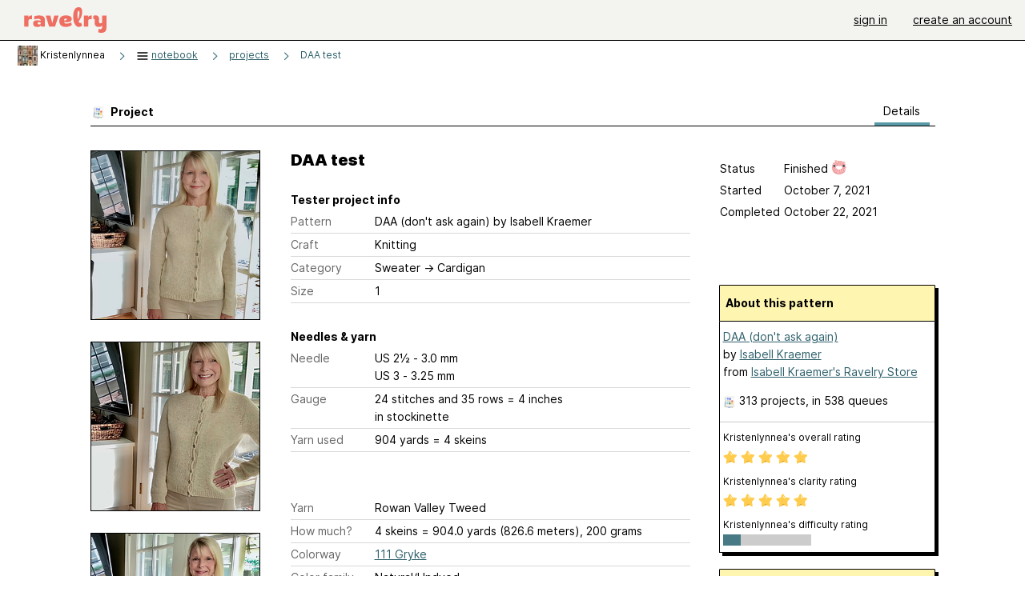

--- FILE ---
content_type: text/html; charset=utf-8
request_url: https://www.ravelry.com/projects/Kristenlynnea/daa-dont-ask-again
body_size: 7640
content:
<!DOCTYPE html>
<html class="with_scroll_padding" data-large-font="0" lang="en" xml:lang="en" xmlns="http://www.w3.org/1999/xhtml">
<head>
<title>Ravelry: Kristenlynnea's DAA test</title>
<meta content="text/html; charset=utf-8" http-equiv="Content-Type" />
<meta content="9GoGXxnx6Jwp1hbzRmn+hmE1cJVnOrTK1TrhqWZ87Pk=" id="authenticity-token" name="authenticity-token" />
<meta content="origin-when-crossorigin" name="referrer" />
<meta content="noodp" name="robots" />
<meta content="Ravelry" name="application-name" />
<meta content="Ravelry" name="apple-mobile-web-app-title" />
<link rel="manifest" href="/manifest.webmanifest?v=20231002">
<link href="https://style-cdn.ravelrycache.com/stylesheets/ravelry_legacy_v1_2_2511201357.css" rel="Stylesheet" type="text/css" />
<link href="https://style-cdn.ravelrycache.com/stylesheets/ravelry_components_v1_2_2511201817.css" rel="Stylesheet" type="text/css" />
<link href="https://style-cdn.ravelrycache.com/stylesheets/isolated_projects_no_rsp_2305021409.css" rel="Stylesheet" type="text/css" />


<script src="https://style-cdn.ravelrycache.com/javascripts/base11_2406161035.js" type="text/javascript"></script>
<script src="https://style-cdn.ravelrycache.com/javascripts/ravelry_2601201825.js" type="text/javascript"></script>
<script src="https://style-cdn.ravelrycache.com/javascripts/isolated_projects_2304061611.js" type="text/javascript"></script>





<link rel="apple-touch-icon" sizes="57x57" href="/images/assets/favicons/apple-touch-icon-57x57.png?v=2">
<link rel="apple-touch-icon" sizes="60x60" href="/images/assets/favicons/apple-touch-icon-60x60.png?v=2">
<link rel="apple-touch-icon" sizes="72x72" href="/images/assets/favicons/apple-touch-icon-72x72.png?v=2">
<link rel="apple-touch-icon" sizes="76x76" href="/images/assets/favicons/apple-touch-icon-76x76.png?v=2">
<link rel="apple-touch-icon" sizes="114x114" href="/images/assets/favicons/apple-touch-icon-114x114.png?v=2">
<link rel="apple-touch-icon" sizes="120x120" href="/images/assets/favicons/apple-touch-icon-120x120.png?v=2">
<link rel="apple-touch-icon" sizes="144x144" href="/images/assets/favicons/apple-touch-icon-144x144.png?v=2">
<link rel="apple-touch-icon" sizes="152x152" href="/images/assets/favicons/apple-touch-icon-152x152.png?v=2">
<link rel="apple-touch-icon" sizes="180x180" href="/images/assets/favicons/apple-touch-icon-180x180.png?v=2">
<link rel="icon" type="image/png" href="/images/assets/favicons/android-chrome-192x192.png?v=2" sizes="192x192">
<link rel="icon" type="image/png" href="/images/assets/favicons/favicon-16x16.png?v=2" sizes="16x16">
<link rel="icon" type="image/png" href="/images/assets/favicons/favicon-32x32.png?v=2" sizes="32x32">
<link rel="icon" type="image/png" href="/images/assets/favicons/favicon-96x96.png?v=2" sizes="96x96">
<meta name="msapplication-TileImage" content="/images/assets/favicons/mstile-144x144.png?v=2">
<meta content="@ravelry" name="twitter:site">
<meta content="summary_large_image" name="twitter:card">
<meta content="Kristenlynnea's DAA test" name="twitter:title">
<meta content="
It’s a perfect fit and I love it. If you are trying to build a timeless sweater wardrobe, or refresh an older one, then this is the pattern for you. A plain vanilla cardigan was missing from my sw..." name="twitter:description">
<meta content="https://images4-a.ravelrycache.com/uploads/Kristenlynnea/814777551/Photo_on_10-26-21_at_12.09_PM__7_medium2.jpg" name="twitter:image:src">
<meta content="https://images4-a.ravelrycache.com/uploads/Kristenlynnea/814777551/Photo_on_10-26-21_at_12.09_PM__7_medium2.jpg" name="twitter:image">
<meta content="blog" property="og:type">
<meta content="Ravelry" property="og:site_name">
<meta content="Kristenlynnea's DAA test" property="og:title">
<meta content="
It’s a perfect fit and I love it. If you are trying to build a timeless sweater wardrobe, or refresh an older one, then this is the pattern for you. A plain vanilla cardigan was missing from my sw..." property="og:description">
<meta content="https://images4-f.ravelrycache.com/uploads/Kristenlynnea/814777551/Photo_on_10-26-21_at_12.09_PM__7_small2.jpg" property="og:image">
<meta content="1721457983" property="og:updated_time">

<link rel="search" type="application/opensearchdescription+xml" title="Ravelry" href="http://www.ravelry.com/search.xml">
<script async defer data-domain="ravelry.com" src="https://plausible.io/js/plausible.js"></script>
</head>
<body class="projects projects_show show_action  with_responsive with_subnavigation with_subnavigation--all   wide_core_item_page wide_core_item_page--squeezed normal with_frontend_v1_2 with_navigation_v2 with_typeface_default theme_automatic theme_merino theme_light_merino">
<div id="page">
<div data-autohide-nav-touch="1" data-autohide-nav="0" data-disable-auto-emoji="0" data-disable-facebook="0" data-disable-forums-menu="0" data-disable-magic-mentions="0" data-disable-quick-magic-links="0" data-flair-week="0" data-light-theme="merino" data-photos-add-to-tail="0" data-photos-auto-edit="0" data-stop-gifs="0" data-theme-disable-switching="0" data-theme="merino" id="user_preference_data" style="display: none"></div>
<div id="page_header">
<div class="navigation_v2" id="navigation_v2" role="navigation">
<span class="navigation_v2__pillarbox navigation_v2__pillarbox--first"></span>
<a class="navigation_v2__logo rsp_hidden" href="/">
<img alt="Ravelry Logo" class="navigation_v2__logo__secondary navigation_v2__logo__secondary--guest rsp_hidden" id="navigation_logo_secondary" src="https://style-cdn.ravelrycache.com/images/assets/logos/secondary.svg" style="display: none;" />
<img alt="Ravelry Logo" class="navigation_v2__logo__text" id="navigation_logo_text" src="https://style-cdn.ravelrycache.com/images/assets/logos/primary.svg" />
</a>
<a href="/" class="rsp_only navigation_v2__tab navigation_v2__tab--active">ravelry</a>
<a class="navigation_v2__tab registered_preview" href="#" style="display: none;">patterns</a>
<a class="navigation_v2__tab registered_preview" href="#" style="display: none;">yarns</a>
<a class="navigation_v2__tab registered_preview" href="#" style="display: none;">people</a>
<a class="navigation_v2__tab registered_preview" href="#" style="display: none;">groups</a>
<span class="navigation_v2__spacer navigation_v2__spacer--guestlogin"></span>
<a class="navigation_v2__tab registered_preview" href="#" style="display: none;">forums</a>
<a class="navigation_v2__tab registered_preview" href="#" style="display: none;">my notebook</a>
<a class="rsp_only navigation_v2__tab navigation_v2__tab--guestlogin" href="/" title="Ravelry">
<img alt="" src="https://style-cdn.ravelrycache.com/images/assets/logos/primary.svg" />
</a>
<div class="navigation_v2__tab navigation_v2__tab--guestlogin">
<a href="/account/login?return_to=/projects/Kristenlynnea/daa-dont-ask-again">sign in</a>
</div>
<div class="navigation_v2__tab navigation_v2__tab--guestlogin">
<a href="/people/Kristenlynnea/invitations">create an account</a>
</div>
<span class="rsp_only navigation_v2__spacer navigation_v2__spacer--guestlogin"></span>
<span class="navigation_v2__pillarbox navigation_v2__pillarbox--last"></span>
</div>
</div>
<div id="searchlight_window">
<div class="searchlight_dialog">
<div class="searchlight_dialog__search">
<form autocomplete="off" class="fancy_form searchlight_dialog__form" onsubmit="R.searchlight.search(); return false;">
<input autocomplete="off" class="searchlight_dialog__search_box" id="searchlight_dialog_input" placeholder="search by name: patterns, yarns, people..." type="text" />
<img alt="" aria-hidden="true" class="searchlight_dialog__progress icon_16 o-icon--loading_tiny_alternate o-icon o-icon--xs" id="searchlight_dialog_progress" src="https://style-cdn.ravelrycache.com/images/assets/icons/ui/tiny-loader.svg?v=34" style="display: none;" />
</form>
<div class="searchlight_dialog__results" id="searchlight_dialog_results"></div>
<div class="searchlight_dialog__advanced_links" id="searchlight_dialog_links">
<div style="padding-bottom: 1em;">
advanced search
</div>
<ul class="searchlight_dialog__advanced_links__list">
<li><a href="/patterns/search#query=" class="searchlight_dialog__advanced_links__link" id="searchlight_patterns_advanced">patterns</a></li>
<li><a href="/projects/search#query=" class="searchlight_dialog__advanced_links__link">projects</a></li>
<li><a href="/designers/search#query=" class="searchlight_dialog__advanced_links__link">designers</a></li>
<li><a href="/sources/search#query=" class="searchlight_dialog__advanced_links__link">sources</a></li>
</ul>
<ul class="searchlight_dialog__advanced_links__list">
<li><a href="/yarns/search#query=" class="searchlight_dialog__advanced_links__link">yarns</a></li>
<li><a href="/stash/search#query=" class="searchlight_dialog__advanced_links__link">stashes</a></li>
<li><a href="/shops/search#query=" class="searchlight_dialog__advanced_links__link">yarn shops</a></li>
<li><a href="/yarns/brands/search#query=" class="searchlight_dialog__advanced_links__link">brands</a></li>
<li><a href="/fiber/stash/search#query=" class="searchlight_dialog__advanced_links__link">fiber</a></li>
</ul>
<ul class="searchlight_dialog__advanced_links__list">
<li><a href="/people/search#query=" class="searchlight_dialog__advanced_links__link">people</a></li>
<li><a href="/groups/search#alive=yes&amp;query=" class="searchlight_dialog__advanced_links__link">groups</a></li>
<li><a href="/discuss/search#query=&amp;view=posts" class="searchlight_dialog__advanced_links__link">forum posts</a></li>
<li><a href="/discuss/search#query=&amp;view=topics" class="searchlight_dialog__advanced_links__link">topics</a></li>
<li><a href="/events/search#query=" class="searchlight_dialog__advanced_links__link">events</a></li>
</ul>
<div style="clear:both;" class="c_d"></div>

</div>
</div>
<div class="searchlight_dialog__recently_viewed" id="searchlight_dialog_recently_viewed"></div>
<div class="searchlight_dialog__saved_searches" id="searchlight_dialog_saved_searches"></div>
<div style="clear:both;" class="c_d"></div>
</div>

</div>
<div id="content" role="main">
<div id="main"></div>
<div class="heading notebook_breadcrumbs">
<h2 class="breadcrumbs breadcrumbs--notebook breadcrumbs--subnavigation"><span class="navigation_v2__pillarbox navigation_v2__pillarbox--first"></span><span class="breadcrumbs__crumbs"><span class="breadcrumbs__crumb"><a href="https://www.ravelry.com/people/Kristenlynnea" class="breadcrumb_avatar avatar_nobubble" id="ab_Kristenlynnea" title="View Kristenlynnea's profile"><img class="breadcrumb_avatar__image" height="25" src="https://avatars-d.ravelrycache.com/Kristenlynnea/449736/italy_doors_collage_tiny.jpg" width="25" /></a> <span class="r_link_to ">Kristenlynnea</span></span> <span class="breadcrumb_divider breadcrumbs__divider">></span> <span class="breadcrumbs__crumb"><span class='breadcrumbs__crumb__menu'><a href="/projects/Kristenlynnea"><img alt="" aria-hidden="true" class="breadcrumbs__indicator subnavigation_only icon_16 o-icon--breadcrumb_menu o-icon o-icon--xs" src="https://style-cdn.ravelrycache.com/images/assets/ravelry/icon-menu.svg?v=34" /> <span>notebook</span></a><div class="breadcrumbs__menu" style="position: absolute; display: none;"><ul class="navigation_v2__menu"><div class="navigation_title rsp_only">
my notebook
</div>
<li class="navigation_v2__menu__item projects_option">
<a href="/projects/Kristenlynnea"><span class="notebook_image_tag"><img class="notebook_menu__icon" src="https://style-cdn.ravelrycache.com/images/assets/icons/projects.svg" /></span>Projects</a>
</li>
<li class="navigation_v2__menu__item queue_option">
<a href="/people/Kristenlynnea/queue"><span class="notebook_image_tag"><img class="notebook_menu__icon" src="https://style-cdn.ravelrycache.com/images/assets/icons/queue.svg" /></span>Queue</a>
</li>
<li class="navigation_v2__menu__item stash_option">
<a href="/people/Kristenlynnea/stash"><span class="notebook_image_tag"><img class="notebook_menu__icon" src="https://style-cdn.ravelrycache.com/images/assets/icons/stash.svg" /></span>Stash</a>
</li>
<li class="navigation_v2__menu__item needles_option">
<a href="/people/Kristenlynnea/needles"><span class="notebook_image_tag"><img class="notebook_menu__icon" src="https://style-cdn.ravelrycache.com/images/assets/icons/tools.svg" /></span>Tools</a>
</li>
<li class="navigation_v2__menu__item favorites_option">
<a href="/people/Kristenlynnea/favorites"><span class="notebook_image_tag"><img class="notebook_menu__icon" src="https://style-cdn.ravelrycache.com/images/assets/icons/favorites.svg" /></span>Favorites</a>
</li>
<li class="navigation_v2__menu__item books_option">
<a href="https://www.ravelry.com/people/Kristenlynnea/library"><span class="notebook_image_tag"><img class="notebook_menu__icon" src="https://style-cdn.ravelrycache.com/images/assets/icons/library.svg" /></span>Library</a>
</li>
<li class="navigation_v2__menu__item uncollapse_option rsp_only">
<a href="#" onclick="R.navigation.expandNotebookMenu(); return false;">more...</a>
</li>
</ul></div></span></span> <span class="breadcrumb_divider breadcrumbs__divider">></span> <span class="breadcrumbs__crumb"><a href="/projects/Kristenlynnea">projects</a></span> <span class="breadcrumb_divider breadcrumbs__divider">></span> <span class="breadcrumbs__crumb breadcrumbs__crumb--active"><a href="https://www.ravelry.com/projects/Kristenlynnea/daa-dont-ask-again">DAA test</a></span></span> <span class="breadcrumbs__tools"></span><span class="navigation_v2__pillarbox navigation_v2__pillarbox--last"></span></h2></div>
<div class="page_title">
DAA test
</div>
<div class="rsp_only" id="mobile_tool_buttons"></div>
<div class="rsp_only">
<div class="notebook_navigation chiclet" id="project_menu">
<div class="notebook_navigation__header"></div>
<ul class="notebook_navigation__items">
<li class="rsp_only"><span class="static_tab" id="about_tab"><a href="https://www.ravelry.com/people/Kristenlynnea">about me<div class="c-navigation_indicator"><div class="c-navigation_indicator__snake"></div></div></a></span></li>
<li aria-current="page" class="notebook_navigation__items__projects" id="current"><span class="static_tab" id="projects_tab"><a href="/projects/Kristenlynnea"><img class="notebook_navigation__icon" height="16" src="https://style-cdn.ravelrycache.com/images/silk-color_swatch.png" width="16" />projects<div class="c-navigation_indicator"><div class="c-navigation_indicator__snake"></div></div></a></span></li>
<li><span class="static_tab" id="handspun_tab"><a href="https://www.ravelry.com/people/Kristenlynnea/handspun"><img class="notebook_navigation__icon" src="https://style-cdn.ravelrycache.com/images/bobbin.png" />handspun<div class="c-navigation_indicator"><div class="c-navigation_indicator__snake"></div></div></a></span></li>
<li><span class="static_tab" id="stash_tab"><a href="/people/Kristenlynnea/stash"><img class="notebook_navigation__icon" height="16" src="https://style-cdn.ravelrycache.com/images/silk-basket.png" width="16" />stash<div class="c-navigation_indicator"><div class="c-navigation_indicator__snake"></div></div></a></span></li>
<li><span class="static_tab" id="queue_tab"><a href="/people/Kristenlynnea/queue"><img class="notebook_navigation__icon" src="https://style-cdn.ravelrycache.com/images/32x32/farmfresh-text_list_numbers.png" />queue<div class="c-navigation_indicator"><div class="c-navigation_indicator__snake"></div></div></a></span></li>
<li><span class="static_tab" id="favorites_tab"><a href="/people/Kristenlynnea/favorites"><img class="notebook_navigation__icon" src="https://style-cdn.ravelrycache.com/images/fatcow_heart_32-silk-comp.png" />favorites<div class="c-navigation_indicator"><div class="c-navigation_indicator__snake"></div></div></a></span></li>
<li><span class="static_tab" id="friends_tab"><a href="/people/Kristenlynnea/friends"><img class="notebook_navigation__icon" src="https://style-cdn.ravelrycache.com/images/32x32/group.png" />friends<div class="c-navigation_indicator"><div class="c-navigation_indicator__snake"></div></div></a></span></li>
<li><span class="static_tab" id="user_groups_tab"><a href="https://www.ravelry.com/people/Kristenlynnea/groups"><img class="notebook_navigation__icon" height="16" src="https://style-cdn.ravelrycache.com/images/silk-comments.png" width="16" />groups &amp; events<div class="c-navigation_indicator"><div class="c-navigation_indicator__snake"></div></div></a></span></li>
<li><span class="static_tab" id="needles_tab"><a href="/people/Kristenlynnea/needles"><img class="notebook_navigation__icon" src="https://style-cdn.ravelrycache.com/images/needles.png" />needles &amp; hooks<div class="c-navigation_indicator"><div class="c-navigation_indicator__snake"></div></div></a></span></li>
<li><span class="static_tab" id="library_tab"><a href="https://www.ravelry.com/people/Kristenlynnea/new_library"><img class="notebook_navigation__icon" src="https://style-cdn.ravelrycache.com/images/library-shelves.png" />library<div class="c-navigation_indicator"><div class="c-navigation_indicator__snake"></div></div></a></span></li>
<li><span class="static_tab" id="posts_tab"><a href="/people/Kristenlynnea/posts"><img class="notebook_navigation__icon" height="16" src="https://style-cdn.ravelrycache.com/images/silk-house.png" width="16" />blog posts<div class="c-navigation_indicator"><div class="c-navigation_indicator__snake"></div></div></a></span></li>
</ul>
</div>
<div class="notebook_navigation__footer"></div>

</div>
<div class="editor tab_bar_container tab_bar_container--with_button_box_0row tab_bar_container--with_hero">
<div class="tabs tabs--subnavigation tabs--tab_builder tab_bar_responsive tabs--subnavigation_overflowable tabs--with_page_type tabs--tabset_project tab_bar_responsive--with_counts tab_bar_responsive--with_border" data-tabset-id="project" id="tabset"><div class="tabs__shim"></div><div class="tabs__sections tabs__sections--subnavigation"><ul class="rsp_hidden tabs__sections__page_type"><li><img alt="" aria-hidden="true" class="icon_16 o-icon--projects o-icon o-icon--xs" src="https://style-cdn.ravelrycache.com/images/assets/icons/projects.svg?v=34" /> Project</li></ul><ul class="rsp_hidden tabs__sections__default"><li aria-current="page" id="current"><span class="static_tab" id="show_tab"><a href="/projects/Kristenlynnea/daa-dont-ask-again">details<div class="c-navigation_indicator"><div class="c-navigation_indicator__snake"></div></div></a></span></li></ul><a class="tabs__overflow_indicator subnavigation_only"><img alt="Expand" class="icon_16 o-icon--tabs_expand o-icon o-icon--xs" src="https://style-cdn.ravelrycache.com/images/assets/icons/arrow-double-chevron-right.svg?v=34" /></a><ul class="tabs__sections__priority rsp_hidden"><li aria-current="page" id="current"><span class="static_tab" id="show_tab"><a href="/projects/Kristenlynnea/daa-dont-ask-again">details<div class="c-navigation_indicator"><div class="c-navigation_indicator__snake"></div></div></a></span></li></ul></div><div class="tabs__shim"></div><ul class="tabs__legacy"><li aria-current="page" id="current"><span class="static_tab" id="show_tab"><a href="/projects/Kristenlynnea/daa-dont-ask-again">details<div class="c-navigation_indicator"><div class="c-navigation_indicator__snake"></div></div></a></span></li></ul></div><div class="panels">
<div data-project-id="28955588" id="data"></div>
<div class="core_item_panel--notebook_show panel" id="show_panel">

<div class="photo_gallery_container">
<div class="photo_gallery_hero rsp_only">
<div class="touch_gallery__item" id="slideshow_element">
<img class="lazy_srcset lazy_srcset--loading" data-lazy-srcset="https://images4-f.ravelrycache.com/uploads/Kristenlynnea/814777551/Photo_on_10-26-21_at_12.09_PM__7_small2.jpg 1x, https://images4-a.ravelrycache.com/uploads/Kristenlynnea/814777551/Photo_on_10-26-21_at_12.09_PM__7_medium2.jpg 2x" height="100.0vw" id="hero_photo_107847437" onclick="R.photos.responsiveFullscreen(this); return false;" src="https://images4-g.ravelrycache.com/uploads/Kristenlynnea/814777551/Photo_on_10-26-21_at_12.09_PM__7_thumbnail.jpg" />
</div>
</div>

<div class="photo_gallery resizable_photo_gallery resizable_photo_gallery--size_5" data-photo-manager="0" data-photographable-id="28955588" data-photographable-type="Project">
<div class="section photo_gallery__section">
<div class="photo_border framed_photo photo_gallery__border "><div class="photo_frame photo_gallery__frame real_photo"><div class="photo photo_gallery__photo zoomable_photo" id="photo_107847437"><img alt="" class="" data-image-height="210" data-image-width="210" data-photo-id="107847437" data-slideshow-url="https://images4-a.ravelrycache.com/uploads/Kristenlynnea/814777551/Photo_on_10-26-21_at_12.09_PM__7_medium2.jpg" height="210" src="https://images4-f.ravelrycache.com/uploads/Kristenlynnea/814777551/Photo_on_10-26-21_at_12.09_PM__7_small2.jpg" srcset="https://images4-f.ravelrycache.com/uploads/Kristenlynnea/814777551/Photo_on_10-26-21_at_12.09_PM__7_small2.jpg 1x, https://images4-g.ravelrycache.com/uploads/Kristenlynnea/814777551/Photo_on_10-26-21_at_12.09_PM__7_medium.jpg 2x" style="left: 0px;top: 0px;width: 210px; max-width: 210px;" width="210" /></div></div></div>
<div class="photo_gallery__caption copyright">


</div>
</div>
<div class="section photo_gallery__section">
<div class="photo_border framed_photo photo_gallery__border "><div class="photo_frame photo_gallery__frame real_photo"><div class="photo photo_gallery__photo zoomable_photo" id="photo_107847430"><img alt="" class="" data-image-height="240" data-image-width="222" data-photo-id="107847430" data-slideshow-url="https://images4-a.ravelrycache.com/uploads/Kristenlynnea/814777544/Photo_on_10-26-21_at_12.11_PM__10_medium2.jpg" height="240" src="https://images4-g.ravelrycache.com/uploads/Kristenlynnea/814777544/Photo_on_10-26-21_at_12.11_PM__10_small.jpg" srcset="https://images4-g.ravelrycache.com/uploads/Kristenlynnea/814777544/Photo_on_10-26-21_at_12.11_PM__10_small.jpg 1x, https://images4-g.ravelrycache.com/uploads/Kristenlynnea/814777544/Photo_on_10-26-21_at_12.11_PM__10_medium.jpg 2x" style="left: 0px;top: -9px;width: 222px; max-width: 222px;" width="222" /></div></div></div>
<div class="photo_gallery__caption copyright">


</div>
</div>
<div class="section photo_gallery__section">
<div class="photo_border framed_photo photo_gallery__border "><div class="photo_frame photo_gallery__frame real_photo"><div class="photo photo_gallery__photo zoomable_photo" id="photo_107847432"><img alt="" class="" data-image-height="210" data-image-width="210" data-photo-id="107847432" data-slideshow-url="https://images4-a.ravelrycache.com/uploads/Kristenlynnea/814777546/Photo_on_10-26-21_at_12.01_PM__3_medium2.jpg" height="210" src="https://images4-g.ravelrycache.com/uploads/Kristenlynnea/814777546/Photo_on_10-26-21_at_12.01_PM__3_small2.jpg" srcset="https://images4-g.ravelrycache.com/uploads/Kristenlynnea/814777546/Photo_on_10-26-21_at_12.01_PM__3_small2.jpg 1x, https://images4-f.ravelrycache.com/uploads/Kristenlynnea/814777546/Photo_on_10-26-21_at_12.01_PM__3_medium.jpg 2x" style="left: 0px;top: 0px;width: 210px; max-width: 210px;" width="210" /></div></div></div>
<div class="photo_gallery__caption copyright">


</div>
</div>
<div class="section photo_gallery__section">
<div class="photo_border framed_photo photo_gallery__border "><div class="photo_frame photo_gallery__frame real_photo"><div class="photo photo_gallery__photo zoomable_photo" id="photo_107847436"><img alt="" class="" data-image-height="210" data-image-width="210" data-photo-id="107847436" data-slideshow-url="https://images4-a.ravelrycache.com/uploads/Kristenlynnea/814777550/Photo_on_10-26-21_at_11.59_AM__2_medium2.jpg" height="210" src="https://images4-g.ravelrycache.com/uploads/Kristenlynnea/814777550/Photo_on_10-26-21_at_11.59_AM__2_small2.jpg" srcset="https://images4-g.ravelrycache.com/uploads/Kristenlynnea/814777550/Photo_on_10-26-21_at_11.59_AM__2_small2.jpg 1x, https://images4-f.ravelrycache.com/uploads/Kristenlynnea/814777550/Photo_on_10-26-21_at_11.59_AM__2_medium.jpg 2x" style="left: 0px;top: 0px;width: 210px; max-width: 210px;" width="210" /></div></div></div>
<div class="photo_gallery__caption copyright">


</div>
</div>
<div class="section photo_gallery__section">
<div class="photo_border framed_photo photo_gallery__border "><div class="photo_frame photo_gallery__frame real_photo"><div class="photo photo_gallery__photo zoomable_photo" id="photo_107847435"><img alt="" class="" data-image-height="210" data-image-width="210" data-photo-id="107847435" data-slideshow-url="https://images4-a.ravelrycache.com/uploads/Kristenlynnea/814777547/Photo_on_10-26-21_at_12.03_PM_medium2.jpg" height="210" src="https://images4-f.ravelrycache.com/uploads/Kristenlynnea/814777547/Photo_on_10-26-21_at_12.03_PM_small2.jpg" srcset="https://images4-f.ravelrycache.com/uploads/Kristenlynnea/814777547/Photo_on_10-26-21_at_12.03_PM_small2.jpg 1x, https://images4-g.ravelrycache.com/uploads/Kristenlynnea/814777547/Photo_on_10-26-21_at_12.03_PM_medium.jpg 2x" style="left: 0px;top: 0px;width: 210px; max-width: 210px;" width="210" /></div></div></div>
<div class="photo_gallery__caption copyright">


</div>
</div>
<div class="section photo_gallery__section">
<div class="photo_border framed_photo photo_gallery__border "><div class="photo_frame photo_gallery__frame real_photo"><div class="photo photo_gallery__photo zoomable_photo" id="photo_107742604"><img alt="" class="height_lock " data-image-height="320" data-image-width="240" data-photo-id="107742604" data-slideshow-url="https://images4-a.ravelrycache.com/uploads/Kristenlynnea/813924388/17475E83-3DF1-4287-BA31-9FED03349CA6_medium2.jpeg" height="320" src="https://images4-f.ravelrycache.com/uploads/Kristenlynnea/813924388/17475E83-3DF1-4287-BA31-9FED03349CA6_small2.jpeg" srcset="https://images4-f.ravelrycache.com/uploads/Kristenlynnea/813924388/17475E83-3DF1-4287-BA31-9FED03349CA6_small2.jpeg 1x, https://images4-g.ravelrycache.com/uploads/Kristenlynnea/813924388/17475E83-3DF1-4287-BA31-9FED03349CA6_medium.jpeg 2x" style="left: -6px;top: -46px;" width="240" /></div></div></div>
<div class="photo_gallery__caption copyright">


</div>
</div>
<div class="section photo_gallery__section">
<div class="photo_border framed_photo photo_gallery__border "><div class="photo_frame photo_gallery__frame real_photo"><div class="photo photo_gallery__photo zoomable_photo" id="photo_107742606"><img alt="" class="height_lock " data-image-height="320" data-image-width="240" data-photo-id="107742606" data-slideshow-url="https://images4-a.ravelrycache.com/uploads/Kristenlynnea/813924389/9C2AF5AF-C63F-4DB3-A8B8-8E29A8817971_medium2.jpeg" height="320" src="https://images4-g.ravelrycache.com/uploads/Kristenlynnea/813924389/9C2AF5AF-C63F-4DB3-A8B8-8E29A8817971_small2.jpeg" srcset="https://images4-g.ravelrycache.com/uploads/Kristenlynnea/813924389/9C2AF5AF-C63F-4DB3-A8B8-8E29A8817971_small2.jpeg 1x, https://images4-f.ravelrycache.com/uploads/Kristenlynnea/813924389/9C2AF5AF-C63F-4DB3-A8B8-8E29A8817971_medium.jpeg 2x" style="left: -6px;top: -46px;" width="240" /></div></div></div>
<div class="photo_gallery__caption copyright">


</div>
</div>
<div class="section photo_gallery__section">
<div class="photo_border framed_photo photo_gallery__border "><div class="photo_frame photo_gallery__frame real_photo"><div class="photo photo_gallery__photo zoomable_photo" id="photo_107375386"><img alt="" class="" data-image-height="210" data-image-width="210" data-photo-id="107375386" data-slideshow-url="https://images4-a.ravelrycache.com/uploads/Kristenlynnea/810969600/F9C93A22-0245-4589-9A00-CCE94ED6C18E_medium2.jpeg" height="210" src="https://images4-f.ravelrycache.com/uploads/Kristenlynnea/810969600/F9C93A22-0245-4589-9A00-CCE94ED6C18E_small2.jpeg" srcset="https://images4-f.ravelrycache.com/uploads/Kristenlynnea/810969600/F9C93A22-0245-4589-9A00-CCE94ED6C18E_small2.jpeg 1x, https://images4-g.ravelrycache.com/uploads/Kristenlynnea/810969600/F9C93A22-0245-4589-9A00-CCE94ED6C18E_medium.jpeg 2x" style="left: 0px;top: 0px;width: 210px; max-width: 210px;" width="210" /></div></div></div>
<div class="photo_gallery__caption copyright">


</div>
</div>
<div class="section photo_gallery__section">
<div class="photo_border framed_photo photo_gallery__border "><div class="photo_frame photo_gallery__frame real_photo"><div class="photo photo_gallery__photo zoomable_photo" id="photo_107768167"><img alt="" class="" data-image-height="210" data-image-width="210" data-photo-id="107768167" data-slideshow-url="https://images4-a.ravelrycache.com/uploads/Kristenlynnea/814133047/490991C8-1B0F-4B2B-BD81-CB7C3CD75D63_medium2.jpeg" height="210" src="https://images4-g.ravelrycache.com/uploads/Kristenlynnea/814133047/490991C8-1B0F-4B2B-BD81-CB7C3CD75D63_small2.jpeg" srcset="https://images4-g.ravelrycache.com/uploads/Kristenlynnea/814133047/490991C8-1B0F-4B2B-BD81-CB7C3CD75D63_small2.jpeg 1x, https://images4-f.ravelrycache.com/uploads/Kristenlynnea/814133047/490991C8-1B0F-4B2B-BD81-CB7C3CD75D63_medium.jpeg 2x" style="left: 0px;top: 0px;width: 210px; max-width: 210px;" width="210" /></div></div></div>
<div class="photo_gallery__caption copyright">


</div>
</div>
<div style="clear:both;" class="c_d"></div>
<div class="copyright rsp_hidden">
photos above
&copy;
Kristenlynnea
</div>
</div>
</div>

<div class="view_core_item core_item_content core_item_content--notebook">
<div class="core_item_inner core_item_content__fields core_item_content__fields--notebook">
<fieldset class="rsp_only">
<div id="responsive_status_edit"></div>
<div id="responsive_status_view">
<div class="core_item_content__field field">
<label>Status</label>
Finished

<img class="happiness" src="https://style-cdn.ravelrycache.com/images/assets/icons/happiness-very-happy.svg?v=34" title="Happiness with this project: 5 out of 5" />
</div>
<div class="core_item_content__field field progress project_progress_field" id="project1_28955588_progress_field" style="display: none;">
<label for="project_started">Progress</label>
<div class="rateable" type="project1"><span class='caption'>Progress</span><ul class="project_progress rating readonly_rating" id="project1_28955588_progress"><li class="filled" data-rating="0"></li><li class="filled" data-rating="5"></li><li class="filled" data-rating="10"></li><li class="filled" data-rating="15"></li><li class="filled" data-rating="20"></li><li class="filled" data-rating="25"></li><li class="filled" data-rating="30"></li><li class="filled" data-rating="35"></li><li class="filled" data-rating="40"></li><li class="filled" data-rating="45"></li><li class="filled" data-rating="50"></li><li class="filled" data-rating="55"></li><li class="filled" data-rating="60"></li><li class="filled" data-rating="65"></li><li class="filled" data-rating="70"></li><li class="filled" data-rating="75"></li><li class="filled" data-rating="80"></li><li class="filled" data-rating="85"></li><li class="filled" data-rating="90"></li><li class="filled" data-rating="95"></li><li class="filled" data-rating="99"></li><li class="filled" data-rating="100"></li></ul></div><script type="text/javascript">
//<![CDATA[
R.controls.updateRatingControls('project1_28955588_progress_field');
//]]>
</script>
<div class="percentage progress_name" id="project1_28955588_progress_name">
 100%
</div>
</div>

<div class="core_item_content__field field">
<label for="project_started">Started</label>
October  7, 2021
</div>
<div class="core_item_content__field field">
<label for="project_completed">Completed</label>
October 22, 2021
</div>
<div class="core_item_content__field field hover_notes" style="visibility: hidden;">
</div>
<div style="clear:both;" class="c_d"></div>

</div>
</fieldset>
<h2 class="rsp_hidden core_item_content__title--without_attribution">
DAA test
</h2>
<fieldset>
<legend class="core_item_content__legend">
Tester project info
</legend>
<div class="field core_item_content__field">
<label for="project_pattern_name">
Pattern
</label>
<div class="value">
<span class="r_link_to ">DAA (don&#39;t ask again)</span>
by Isabell Kraemer
</div>
</div>
<div class="field core_item_content__field">
<label>Craft</label>
<div class="value">Knitting</div>
</div>
<div class="field core_item_content__field">
<label>Category</label>
<div class="value">
<div class="category"><span>Sweater</span> &rarr; <span>Cardigan</span></div>
</div>
</div>
<div class="field core_item_content__field">
<label for="project_size">Size</label>
<div class="value">1</div>
</div>
</fieldset>
<fieldset>
<legend class="core_item_content__legend">
Needles & yarn
</legend>
<div class="field core_item_content__field">
<label>Needle</label>
<div class="value">US 2½ - 3.0 mm</div>
<div class="value">US 3  - 3.25 mm</div>
</div>
<div class="field core_item_content__field">
<label>Gauge</label>
<div class="value">
24 stitches and 35 rows = 4 inches<br class='rsp_hidden'/> in stockinette
</div>
</div>
<div class="field core_item_content__field">
<label>Yarn used</label>
<div class="value">904 yards = 4 skeins</div>
</div>
</fieldset>
<fieldset style="margin-bottom: 2em;">

</fieldset>
<fieldset style="margin-bottom: 2em;">
<div class="field core_item_content__field">
<label>Yarn</label>
<div class="value">
<span class="r_link_to ">Rowan Valley Tweed</span>
</div>
</div>
<div class="field core_item_content__field">
<label>How much?</label>
<div class="value">
4 skeins = 904.0 yards (826.6 meters), 200 grams
</div>
</div>
<div class="field core_item_content__field project_colorway">
<label>Colorway</label>
<div class="value">
<a href="/stash/search#colorway-link=111-gryke&amp;photo=yes&amp;yarn-link=rowan-valley-tweed">111 Gryke</a>
<div style="clear:both;" class="c_d"></div>
</div>
</div>
<div class="field core_item_content__field">
<label>Color family</label>
<div class="value">Natural/Undyed</div>
</div>
<div class="field core_item_content__field">
<label>Purchased at</label>
<div class="value">
<span class="r_link_to ">Little Knits in Seattle, Washington</span>
</div>
</div>

</fieldset>
<fieldset>
<legend class="core_item_content__legend" style="position: relative; width: 100%;">
<span>Notes</span>
</legend>
<div class="notes markdown core_item_content__text_block" id="project_notes_28955588">
<div class="markdown__dated_entry">
<div class="markdown__dated_entry__heading" id="rich_notes_raw"></div>

<p>It’s a perfect fit and I love it. If you are trying to build a timeless sweater wardrobe, or refresh an older one, then this is the pattern for you. A plain vanilla cardigan was missing from my sweater wardrobe.</p>

<p>You can tell that much care was taken with the writing of this pattern. It’s very easy to follow and will make a classic sweater using a few technique twists on the basics--sleeves use a modified contiguous set-in sleeve that makes a good fit and is easy to do. It is knit top down and there are faux seams up the sides and the back that you could of course eliminate if you chose to.</p>

<p>The button bands are simple and charming and while new to me, I’m sure I’ll use them again. I added one mod to the bands by adding two extra knit rows on either side of the buttonhole row=4 extra rows per band. Did the same for the button band.</p>

<p>I also brought in my neck in by decreasing 2 sts in each shoulder area of the neck trim--dec 4 sts per row X 3 rows = 12 sts dec total. This brought the neck in a bit as I like my necks a bit more fitted.</p>

</div>
<div id="append_notes_container"></div>

</div>
</fieldset>
<div class="view_count">
viewed 1195 times
<span id="helpful_vote">
<span style="font-size: 12px;">
|
</span>
helped
15 people

</span>
</div>
</div>
<div class="core_item_margin core_item_sidebar">
<div id="tool_buttons">
</div>
<div class="status_box_container status_box_container--projects rsp_hidden">
<div class="project_status status_box" id="status_edit"></div>
<div class="project_status status_box view_only_status" id="status_view">
<div class="field">
<label>Status</label>
Finished

<img class="happiness" src="https://style-cdn.ravelrycache.com/images/assets/icons/happiness-very-happy.svg?v=34" title="Happiness with this project: 5 out of 5" />
</div>
<div class="field progress project_progress_field" id="project2_28955588_progress_field" style="display: none;">
<label for="project_started">Progress</label>
<div class="rateable" type="project2"><span class='caption'>Progress</span><ul class="project_progress rating readonly_rating" id="project2_28955588_progress"><li class="filled" data-rating="0"></li><li class="filled" data-rating="5"></li><li class="filled" data-rating="10"></li><li class="filled" data-rating="15"></li><li class="filled" data-rating="20"></li><li class="filled" data-rating="25"></li><li class="filled" data-rating="30"></li><li class="filled" data-rating="35"></li><li class="filled" data-rating="40"></li><li class="filled" data-rating="45"></li><li class="filled" data-rating="50"></li><li class="filled" data-rating="55"></li><li class="filled" data-rating="60"></li><li class="filled" data-rating="65"></li><li class="filled" data-rating="70"></li><li class="filled" data-rating="75"></li><li class="filled" data-rating="80"></li><li class="filled" data-rating="85"></li><li class="filled" data-rating="90"></li><li class="filled" data-rating="95"></li><li class="filled" data-rating="99"></li><li class="filled" data-rating="100"></li></ul></div><script type="text/javascript">
//<![CDATA[
R.controls.updateRatingControls('project2_28955588_progress_field');
//]]>
</script>
<div class="percentage progress_name" id="project2_28955588_progress_name">
 100%
</div>
</div>

<div class="field">
<label for="project_started">Started</label>
October  7, 2021
</div>
<div class="field">
<label for="project_completed">Completed</label>
October 22, 2021
</div>
<div class="field hover_notes" style="visibility: hidden;">
</div>
<div style="clear:both;" class="c_d"></div>

</div>
</div>
<div id="pattern_summary">
<div class="pattern_summary box box--sidebar box--notebook">
<div class="box_title box_title--sidebar">
About this pattern
</div>
<div class="box_contents box_contents--sidebar" data-pattern-id="1192350" id="pattern_summary_content">
<div class="pattern_name item">
<a href="https://www.ravelry.com/patterns/library/daa-dont-ask-again" class="fn">DAA (don't ask again)</a>
</div>
<div class="pattern_author">by <a href="https://www.ravelry.com/designers/isabell-kraemer">Isabell Kraemer</a></div>
<div class="pattern_source">from <a href="https://www.ravelry.com/patterns/sources/isabell-kraemers-ravelry-store" class="preview" id="preview_1192350">Isabell Kraemer's Ravelry Store</a></div>
<div class="pattern_people summary_box_people">
<img alt="" aria-hidden="true" class="inline icon_16 o-icon--projects o-icon o-icon--xs" src="https://style-cdn.ravelrycache.com/images/assets/icons/projects.svg?v=34" />
<span class="r_link_to ">313 projects</span>,
in 538 queues

</div>
<div>
<div class="box_divider"></div>
<div class="box__subtitle"></div>
<small>
Kristenlynnea's overall rating
</small>
<ul class="rating star_rating clickable_rating" id="pattern_1192350_rating">
<li class="filled"></li>
<li class="filled"></li>
<li class="filled"></li>
<li class="filled"></li>
<li class="filled"></li>
<div style="clear:both;" class="c_d"></div>
</ul>
<small style="display: block; margin-top: 1em;">
Kristenlynnea's clarity rating
</small>
<ul class="rating star_rating clickable_rating" id="pattern_1192350_clarity">
<li class="filled"></li>
<li class="filled"></li>
<li class="filled"></li>
<li class="filled"></li>
<li class="filled"></li>
<div style="clear:both;" class="c_d"></div>
</ul>
<small style="display: block; margin-top: 1em;">
Kristenlynnea's difficulty rating
</small>
<ul class="rating bar_rating" id="pattern_1192350_difficulty">
<li class="filled"></li>
<li class="filled"></li>
<li></li>
<li></li>
<li></li>
<li></li>
<li></li>
<li></li>
<li></li>
<li></li>
</ul>
<div class="difficulty" id="pattern_1192350_difficulty_score"></div>
<div style="clear:both;" class="c_d"></div>
</div>
</div>
<div style="clear:both;" class="c_d"></div>
</div>
<div class="user_editable">
</div>
<div class="preview_content" id="preview_1192350_content" style="display:none;">
<img class="cover" src="https://images4-f.ravelrycache.com/uploads/lilalu/331363879/img_5544_square.jpg" />
</div>

</div>

<div id="yarn_summary">
<div class="yarn_summary_container">
<div class="yarn_summary box box--sidebar" id="yarn_157416_summary">
<div class="box_title box_title--sidebar">
About this yarn
</div>
<div class="box_contents box_contents--sidebar yarn_summary_content" data-yarn-id="157416" id="yarn_157416_content">
<div class="yarn_name item">
<a href="https://www.ravelry.com/yarns/library/rowan-valley-tweed" class="fn">Valley Tweed</a>
</div>
<div class="yarn_company">
by <span class="r_link_to ">Rowan</span>
</div>
<div class="fiber_and_weight">
Fingering
</div>
<div class="fibers">
100% Wool
</div>
<div class="yardage">
226 yards
 / 
50
grams
</div>
<div class="pattern_people summary_box_people">
<p style="line-height: 1.5em;">
<img alt="" aria-hidden="true" class="inline icon_16 o-icon--projects o-icon o-icon--xs" src="https://style-cdn.ravelrycache.com/images/assets/icons/projects.svg?v=34" />
<span class="r_link_to ">1368 projects</span>
</p>
<p style="line-height: 1.5em;">
<img alt="" aria-hidden="true" class="inline icon_16 o-icon--stash o-icon o-icon--xs" src="https://style-cdn.ravelrycache.com/images/assets/icons/stash.svg?v=34" />
stashed
<span class="r_link_to ">1921 times</span>
</p>
</div>
<div>
<div class="box_divider"></div>
<small>
Kristenlynnea's star rating
</small>
<ul class="rating star_rating" id="yarn_157416_rating">
<!-- %span.rating_label rating -->
<li class="filled"></li>
<li class="filled"></li>
<li class="filled"></li>
<li class="filled"></li>
<li class="filled"></li>
<div style="clear:both;" class="c_d"></div>
</ul>
<small style="display: block; margin-top: 1em;">
Kristenlynnea's adjectives for this yarn
</small>
<ol class="adjectives_rating" style="margin-top: .5em; margin-bottom: 0;">
<li>Rustic</li>
<li>Elegant tweed</li>
<li>Well behaved </li>
</ol>
<div style="clear:both;" class="c_d"></div>
</div>
</div>
</div>
</div>
<div id="yarn_buying_options">
<div class="zone_specific_yarn_links" id="guest_specific_yarn_links"></div>
</div>
<div class="user_editable">
</div>

</div>
<ul class="project_dates">
<li>
Project created: 
October  7, 2021
</li>
<li>
Finished: October 22, 2021
</li>
<li>
Updated: July 20, 2024
</li>
</ul>
</div>
</div>

</div>
</div>
<div style="clear:both;" class="c_d"></div>
</div>
<div style="clear:both;" class="c_d"></div>

</div>
<div style="clear:both;" class="c_d"></div>
<div id="prefooter"></div>
</div>

<div aria-live="polite" class="visually_hidden u-sr-only" id="aria_live"></div>
<div class="c-footer" id="footer" role="contentinfo">
<div class="linkbar">
<a href="/">Home</a>
 | 
<a href="/about">About Us</a>
 | 
<a href="/advertisers">Advertising</a>
 | 
<a href="/purchasefinder">Purchase Finder</a>
 | 
<a href="/help">Help</a>
 | 
<a href="/about/apps">Mobile & Apps</a>
 | 
<a href="/groups/ravelry-api">API</a>
 | 
<a href="https://ravelry.statuspage.io">Site Status</a>
 | 
<a href="/about/terms">Terms of Use</a>
&amp;
<a href="/about/privacy">Privacy</a>
<a href="/help/logos" style="background-color: transparent;" title="Ravelry logos and icons"><img alt="" height="20" src="https://style-cdn.ravelrycache.com/images/assets/logos/secondary.svg?v=6" style="vertical-align: top;" width="20" /></a>
<img alt="Pride Flag" height="20" src="https://style-cdn.ravelrycache.com/images/assets/ravelry/pride.svg?v=34" style="vertical-align: top;" />
</div>
</div>

<script type="text/javascript">
//<![CDATA[
(function() {var stamp = new Date().getTime() + ';' + Math.random();var ajs = document.createElement('script'); ajs.type = 'text/javascript'; ajs.async = true;ajs.src = 'https://www.ravelry.com/enablers/s/guest_specific_yarn_links/157416?s=' + stamp + '&tag=3';var sibling = document.getElementsByTagName('script')[0];sibling.parentNode.insertBefore(ajs, sibling);})();
//]]>
</script>


</body>
</html>


--- FILE ---
content_type: text/javascript; charset=utf-8
request_url: https://www.ravelry.com/enablers/s/guest_specific_yarn_links/157416?s=1769036534345;0.4499629386635893&tag=3
body_size: 591
content:
var stamp = new Date().getTime() + ';' + Math.random();
        var content = "<div class=\"yarn_link_box\"><div class=\"yarn_link_body\" id=\"yarn_link_body_157416\"><div class=\"yarn_links\"><div class=\"divider\">buy this yarn <strong>online<\/strong><\/div><ul><li class=\"with_image yarn_buying_options\"><a class=\"logo\" data-beacon-action=\"buy\" data-beacon-context=\"buy_box_logo\" data-beacon-group=\"yarn_links\" data-beacon-value=\"712478\" href=\"/enablers/c/guest_specific_yarn_links/712478?s=1769036535&amp;tid=157416&amp;tag=3\" rel=\"nofollow\" target=\"_new\" title=\"Visit this store\"><img alt=\"\" height=\"31\" src=\"https://creative-cdn.ravelrycache.com/assets/746801763/88x31.jpg\" width=\"88\"><\/img><\/a><div class=\"yarn_link_item\"><a data-beacon-action=\"buy\" data-beacon-context=\"buy_box_logo_site\" data-beacon-group=\"yarn_links\" data-beacon-value=\"712478\" href=\"/enablers/c/guest_specific_yarn_links/712478?s=1769036535&amp;tid=157416&amp;tag=3\" rel=\"nofollow\" target=\"_new\">Nautical Yarn<\/a><a class=\"location\" data-beacon-action=\"buy\" data-beacon-context=\"buy_box_logo_location\" data-beacon-group=\"yarn_links\" data-beacon-value=\"712478\" href=\"/enablers/c/guest_specific_yarn_links/712478?s=1769036535&amp;tid=157416&amp;tag=3\" rel=\"nofollow\" target=\"_new\">United States<\/a><\/div><\/li><\/ul><\/div><div style=\"clear:both;\"><\/div><\/div><div class=\"yarn_link_bottom\"><\/div><\/div>";
        if ($('guest_specific_yarn_links')) { $('guest_specific_yarn_links').innerHTML = content; R.ads.yarnLinkZoneLoaded(); } else { document.write(content); }